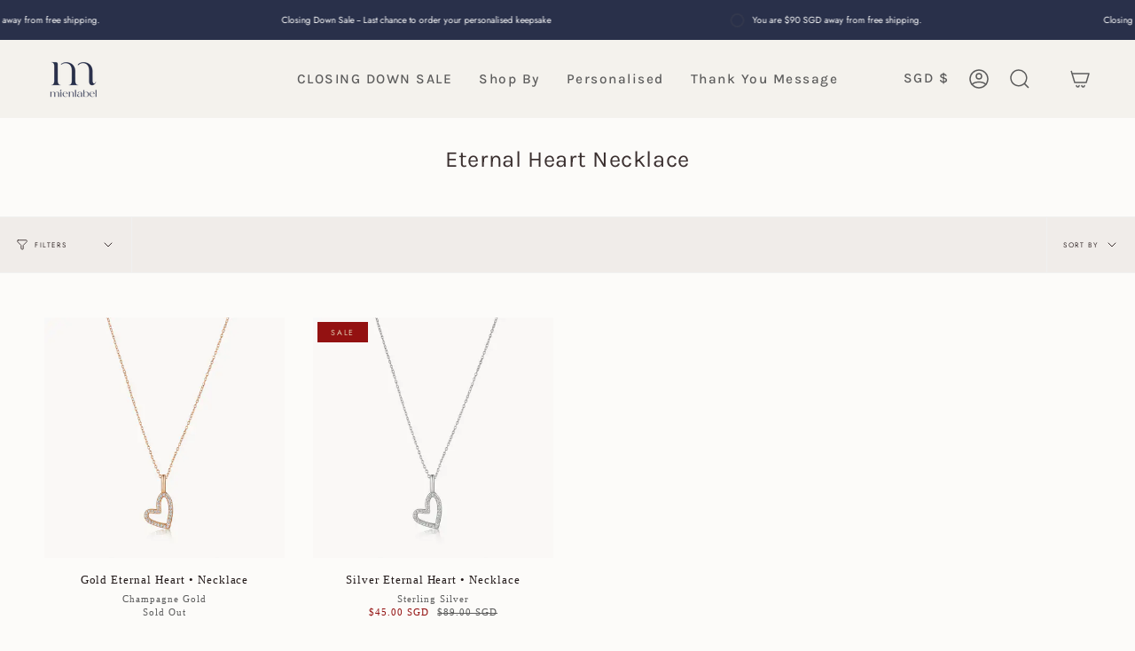

--- FILE ---
content_type: application/javascript
request_url: https://merchant.cdn.hoolah.co/mienlabel.myshopify.com/hoolah-library.js?shop=mienlabel.myshopify.com
body_size: 3657
content:
/* @preserve Compiled at 11/3/2023, 6:25:07 AM */!function(e){function t(t){for(var n,r,i=t[0],l=t[1],a=0,s=[];a<i.length;a++)r=i[a],Object.prototype.hasOwnProperty.call(o,r)&&o[r]&&s.push(o[r][0]),o[r]=0;for(n in l)Object.prototype.hasOwnProperty.call(l,n)&&(e[n]=l[n]);for(c&&c(t);s.length;)s.shift()()}var n={},o={0:0};function r(t){if(n[t])return n[t].exports;var o=n[t]={i:t,l:!1,exports:{}};return e[t].call(o.exports,o,o.exports,r),o.l=!0,o.exports}r.e=function(e){var t=[],n=o[e];if(0!==n)if(n)t.push(n[2]);else{var i=new Promise((function(t,r){n=o[e]=[t,r]}));t.push(n[2]=i);var l,a=document.createElement("script");a.charset="utf-8",a.timeout=120,r.nc&&a.setAttribute("nonce",r.nc),a.src=function(e){return r.p+""+({1:"modal"}[e]||e)+".hoolah-library.js"}(e);var c=new Error;l=function(t){a.onerror=a.onload=null,clearTimeout(s);var n=o[e];if(0!==n){if(n){var r=t&&("load"===t.type?"missing":t.type),i=t&&t.target&&t.target.src;c.message="Loading chunk "+e+" failed.\n("+r+": "+i+")",c.name="ChunkLoadError",c.type=r,c.request=i,n[1](c)}o[e]=void 0}};var s=setTimeout((function(){l({type:"timeout",target:a})}),12e4);a.onerror=a.onload=l,document.head.appendChild(a)}return Promise.all(t)},r.m=e,r.c=n,r.d=function(e,t,n){r.o(e,t)||Object.defineProperty(e,t,{enumerable:!0,get:n})},r.r=function(e){"undefined"!=typeof Symbol&&Symbol.toStringTag&&Object.defineProperty(e,Symbol.toStringTag,{value:"Module"}),Object.defineProperty(e,"__esModule",{value:!0})},r.t=function(e,t){if(1&t&&(e=r(e)),8&t)return e;if(4&t&&"object"==typeof e&&e&&e.__esModule)return e;var n=Object.create(null);if(r.r(n),Object.defineProperty(n,"default",{enumerable:!0,value:e}),2&t&&"string"!=typeof e)for(var o in e)r.d(n,o,function(t){return e[t]}.bind(null,o));return n},r.n=function(e){var t=e&&e.__esModule?function(){return e.default}:function(){return e};return r.d(t,"a",t),t},r.o=function(e,t){return Object.prototype.hasOwnProperty.call(e,t)},r.p="https://merchant.cdn.hoolah.co/mienlabel.myshopify.com/",r.oe=function(e){throw console.error(e),e};var i=window.hoolahWebpackJsonp=window.hoolahWebpackJsonp||[],l=i.push.bind(i);i.push=t,i=i.slice();for(var a=0;a<i.length;a++)t(i[a]);var c=l;r(r.s=1)}([function(e,t,n){"use strict";var o,r=(o={},function(e){if(void 0===o[e]){var t=document.querySelector(e);if(window.HTMLIFrameElement&&t instanceof window.HTMLIFrameElement)try{t=t.contentDocument.head}catch(e){t=null}o[e]=t}return o[e]});e.exports=function(e,t){if((t=t||{}).attributes="object"==typeof t.attributes?t.attributes:{},void 0===t.attributes.nonce){var o=n.nc;o&&(t.attributes.nonce=o)}var i=document.createElement("link");if(i.rel="stylesheet",i.href=e,Object.keys(t.attributes).forEach((function(e){i.setAttribute(e,t.attributes[e])})),"function"==typeof t.insert)t.insert(i);else{var l=r(t.insert||"head");if(!l)throw new Error("Couldn't find a style target. This probably means that the value for the 'insert' parameter is invalid.");l.appendChild(i)}return function(e){"string"==typeof e?i.href=e:i.parentNode.removeChild(i)}}},function(e,t,n){n(2);let o={threshold1:"5",threshold2:1e5,supportedCurrencies:["SGD"],defaultCurrency:"SGD",widgets:{collectionWidgets:[{collectionSelector:"div#main-body",priceSelector:".indiv-product span.money",taglineAnchor:".indiv-product span.money",taglinePosition:"below",currencyFormat:"$symbol$price",forceResize:!1,tagline:'<span id="modal-elem" class="hoolah_text_1" data-theme="17" data-currency="SGD" style="font-size:10px;color:#282c2e;">or <span class="bold">[@price]</span> x 3 monthly instalments with <img src="https://cdn.hoolah.co/images/shopback-inline-spark-logo-black.svg" style="width: auto !important; border-radius: 0;  height: 8px;min-height: 8px;max-height:8px;" /></span>'}],productWidgets:[{productSelector:"div#main-body",priceSelector:"#product-box span#price-field span.money",taglineAnchor:"#product-box span#price-field span.money",taglinePosition:"below",currencyFormat:"$symbol$price",forceResize:!1,tagline:'<span id="modal-elem" class="hoolah_text_1" data-theme="19" data-currency="SGD" style="font-size:15px;color:#282c2e;">or <span class="bold">[@price]</span> x 3 monthly instalments.</br>Get Cashback with <img src="https://cdn.hoolah.co/images/shopback-inline-spark-logo-black.svg" style="width: auto !important; border-radius: 0;  height: 11px;min-height: 11px;max-height:11px;" /><a href="#" id="hoolah-learn-more" style="color:#282c2e;">Learn more</a></span>'}]},footerLogo:{logoEnabled:!1,logoFile:"hoolah-logo.svg",logoCss:""},blacklistedUrls:["https://www.mienlabel.co/collections/gifts","https://www.mienlabel.co/collections/gifts/products/mienlabel-gift-card","https://www.mienlabel.co/collections/gifts/products/gift-box"]};const r=n(4);window.hoolah=new r(o);var i,l;n(5).attachEventListeners(),i=n(6),l=n(7),window.debounce=function(e,t,n){var o;return function(){var r=this,i=arguments,l=function(){o=null,n||e.apply(r,i)},a=n&&!o;clearTimeout(o),o=setTimeout(l,t),a&&e.apply(r,i)}},window.triggerResize=window.debounce((function(){window.dispatchEvent(new Event("resize"))}),1e3),"loading"!==document.readyState?(o.widgets.collectionWidgets.forEach(e=>new i(e)),o.widgets.productWidgets.forEach(e=>new l(e))):document.addEventListener("DOMContentLoaded",e=>{o.widgets.collectionWidgets.forEach(e=>new i(e)),o.widgets.productWidgets.forEach(e=>new l(e))})},function(e,t,n){var o=n(0),r=n(3),i={injectType:"linkTag",insert:"head"};o(r=r.__esModule?r.default:r,i)},function(e,t,n){"use strict";n.r(t),t.default="https://merchant.cdn.hoolah.co/mienlabel.myshopify.com/hoolah-library.css"},function(e,t){e.exports=function(e){this.config=e,this.currencySymbolMap={SGD:"$",MYR:"RM",THB:"฿",EUR:"€",HKD:"$"},this.attachObserver=function(e,t){if(null===e)return;new MutationObserver(t).observe(e,{attributes:!0,childList:!0,characterData:!0,subtree:!0})},this.renderTagline=function(e,t,n){if(!("blacklistedUrls"in this.config&&this.config.blacklistedUrls.includes(window.location.href)||null===t)){var o=this.buildTaglineElement(e,t,n),r=this.findClosest(t,n.taglineAnchor||n.priceSelector);null===r&&(r=t),this.insertTagline(o,r,n.taglinePosition||"below"),n.forceResize&&window.triggerResize()}},this.renderAllTaglines=function(e,t,n,o){t.querySelectorAll(n).forEach(t=>this.renderTagline(e,t,o),this)},this.findClosest=function(e,t){if(null===e)return e;if(e.matches(t))return e;var n=e.querySelector(t);return null===n?this.findClosest(e.parentNode,t):n},this.insertTagline=function(e,t,n){var o=null;if(null===(o="above"===n||"below"===n?t.parentNode:t))return;if(o.matches("#hoolah-tagline"))return;let r=o.querySelector("#hoolah-tagline, .hoolah-collection-widget, .hoolah-product-widget");null!==e?null!==r?r.replaceWith(e):"above"===n?o.insertBefore(e,t):"below"===n?o.insertBefore(e,t.nextSibling):"first"===n?t.prepend(e):"last"===n&&t.append(e):null!==r&&(r.innerHTML="")},this.buildTaglineElement=function(e,t,n){var o=null;if(null!==(this.config.currencySwitch||null)){var r=document.querySelector(this.config.currencySwitch.selector);null!==r&&(o=r.getAttribute(this.config.currencySwitch.attribute||"value")||r.value||r.textContent),null!==o&&(o=o.trim())}null===o&&(o=(t.getAttribute("data-currency")||this.config.defaultCurrency||"SGD").toUpperCase());var i=this.currencySymbolMap[o];if(i||(o=Object.keys(this.currencySymbolMap).find(e=>this.currencySymbolMap[e]===o),i=this.currencySymbolMap[o]),!o||!i)return null;if(-1===this.config.supportedCurrencies.indexOf(o))return null;var l=parseFloat(this.getTextContent(t).replace(/[^0-9.]+/g,""));if(isNaN(l))return null;if(l<this.config.threshold1||l>this.config.threshold2)return null;var a=(l/3).toFixed(2),c=n.tagline.replace("[@price]",this.getPriceLabel(n.currencyFormat,o,i,a));let s=document.createElement("div");return s.id="hoolah-tagline",s.classList.add("hoolah_"+e+"_widget"),s.innerHTML=c,s},this.getPriceLabel=function(e,t,n,o){return this.formatPrice(e,{currency:t,symbol:n,price:o})},this.formatPrice=function(e,t){for(var n=["symbol","currency","price"],o=n.map((function(e){return"$"+e})),r=[];e.length>0;){var i=o.map((function(t){return e.indexOf(t)})).filter((function(e){return e>=0})).sort(),l=i.length?i[0]:e.length;0!==l&&r.push({type:"literal",value:e.substring(0,l)}),e=e.substring(l);var a=o.findIndex((function(t){return e.startsWith(t)}));-1!==a&&(r.push({type:"variable",value:n[a]}),e=e.substring(o[a].length))}return r.map((function(e){return"variable"===e.type?t[e.value]:e.value})).join("")},this.getTextContent=function(e){var t="";return e.childNodes.forEach(e=>{e.nodeType===Node.TEXT_NODE&&(t+=e.nodeValue.trim())}),t}}},function(e,t,n){e.exports.attachEventListeners=function(){document.addEventListener("click",(function(e){e.srcElement.matches("#hoolah-learn-more")&&(e.preventDefault(),n.e(1).then(n.t.bind(null,8,7)).then(e=>{(new e.default).showModal()}))}))}},function(e,t){e.exports=function(e){var t=e,n=t.collectionSelector,o=t.priceSelector;function r(e){e.forEach((function(e){"childList"===e.type&&e.addedNodes.forEach(e=>{if(1===e.nodeType)if(e.matches(o))window.hoolah.renderTagline("collection",e,t);else{e.querySelectorAll(o).forEach(e=>window.hoolah.renderTagline("collection",e,t))}else if(3===e.nodeType){let n=e.parentNode;null!==n&&n.matches(o)&&window.hoolah.renderTagline("collection",n,t)}})}))}document.querySelectorAll(n).forEach(e=>{window.hoolah.renderAllTaglines("collection",e,o,t),window.hoolah.attachObserver(e,r)})}},function(e,t){e.exports=function(e){var t=e,n=t.productSelector,o=t.priceSelector,r=document.querySelectorAll(n);function i(e){e.forEach((function(e){if("childList"===e.type)e.addedNodes.forEach(e=>{if(1===e.nodeType){let n=e;e.matches(o)||(n=e.querySelector(o)),window.hoolah.renderTagline("product",n,t)}else if(3===e.nodeType){let n=e.parentNode;null!==n&&n.matches(o)&&window.hoolah.renderTagline("product",n,t)}});else if("characterData"===e.type){let n=e.target.parentNode;n.matches(o)&&window.hoolah.renderTagline("product",n,t)}}))}null===r&&(r=document.querySelectorAll(o)),r.forEach(e=>{if(e.matches(o))window.hoolah.renderTagline("product",e,t);else{e.querySelectorAll(o).forEach(e=>{window.hoolah.renderTagline("product",e,t)})}window.hoolah.attachObserver(e,i)})}}]);